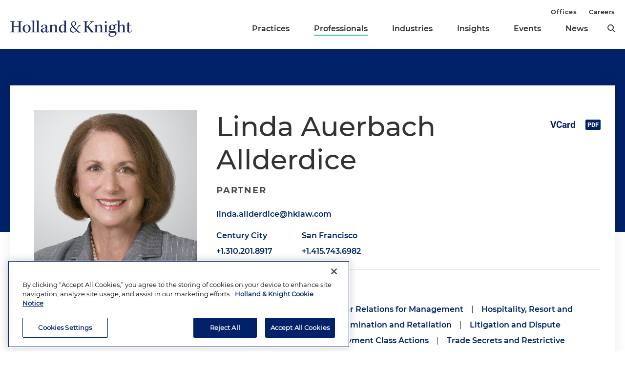

--- FILE ---
content_type: text/html; charset=utf-8
request_url: https://www.hklaw.com/en/professionals/a/allderdice-linda-auerbach
body_size: 18862
content:



<!DOCTYPE html>

<html lang="en">
<head>
    

    <!-- OneTrust Cookies Consent Notice start -->
    <script src="https://cdn.cookielaw.org/scripttemplates/otSDKStub.js" type="text/javascript" charset="UTF-8" data-domain-script="75996dfb-d80c-4fde-8d47-25cde284da8b"></script>
    <script type="text/javascript" src="https://cdn.cookielaw.org/consent/75996dfb-d80c-4fde-8d47-25cde284da8b/OtAutoBlock.js"></script>
    <script type="text/javascript">
        function OptanonWrapper() {
            // Get initial OnetrustActiveGroups ids
            if (typeof OptanonWrapperCount == "undefined") {
                otGetInitialGrps();
            }

            //Delete cookies
            otDeleteCookie(otIniGrps);

            // Assign OnetrustActiveGroups to custom variable
            function otGetInitialGrps() {
                OptanonWrapperCount = '';
                otIniGrps = OnetrustActiveGroups;
                //console.log("otGetInitialGrps", otIniGrps)
            }

            function otDeleteCookie(iniOptGrpId) {
                var otDomainGrps = JSON.parse(JSON.stringify(Optanon.GetDomainData().Groups));
                var otDeletedGrpIds = otGetInactiveId(iniOptGrpId, OnetrustActiveGroups);

                if (otDeletedGrpIds.length != 0 && otDomainGrps.length != 0) {
                    for (var i = 0; i < otDomainGrps.length; i++) {
                        //Check if CustomGroupId matches
                        if (otDomainGrps[i]['CustomGroupId'] != '' && otDeletedGrpIds.includes(otDomainGrps[i]['CustomGroupId'])) {
                            for (var j = 0; j < otDomainGrps[i]['Cookies'].length; j++) {
                                //console.log("otDeleteCookie",otDomainGrps[i]['Cookies'][j]['Name'])
                                //Delete cookie
                                eraseCookie(otDomainGrps[i]['Cookies'][j]['Name']);
                            }
                        }

                        //Check if Hostid matches
                        if (otDomainGrps[i]['Hosts'].length != 0) {
                            for (var j = 0; j < otDomainGrps[i]['Hosts'].length; j++) {
                                //Check if HostId presents in the deleted list and cookie array is not blank
                                if (otDeletedGrpIds.includes(otDomainGrps[i]['Hosts'][j]['HostId']) && otDomainGrps[i]['Hosts'][j]['Cookies'].length != 0) {
                                    for (var k = 0; k < otDomainGrps[i]['Hosts'][j]['Cookies'].length; k++) {
                                        //Delete cookie
                                        eraseCookie(otDomainGrps[i]['Hosts'][j]['Cookies'][k]['Name']);
                                    }
                                }
                            }
                        }

                        //Manually delete GA4 cookie
                        if (cookieExists('_ga_VS7NE774EZ')) {
                            eraseCookie('_ga_VS7NE774EZ');
                        }
                    }
                }

                otGetInitialGrps(); //Reassign new group ids
            }

            //Get inactive ids
            function otGetInactiveId(customIniId, otActiveGrp) {
                //Initial OnetrustActiveGroups
                // console.log("otGetInactiveId",customIniId)
                customIniId = customIniId.split(",");
                customIniId = customIniId.filter(Boolean);

                //After action OnetrustActiveGroups
                otActiveGrp = otActiveGrp.split(",");
                otActiveGrp = otActiveGrp.filter(Boolean);

                var result = [];
                for (var i = 0; i < customIniId.length; i++) {
                    if (otActiveGrp.indexOf(customIniId[i]) <= -1) {
                        result.push(customIniId[i]);
                    }
                }

                return result;
            }

            //Check if cookie exists
            function cookieExists(name) {
                var cks = document.cookie.split(';');
                for (i = 0; i < cks.length; i++)
                    if (cks[i].split('=')[0].trim() == name) return true;
            }

            //Delete cookie
            function eraseCookie(name) {
                if (name.includes('_gat_UA-')) {
                    name += '28805638-1'; // need to hardcode GA ID, so that it's deleted immediately
                }

                //Delete root path cookies
                domainName = window.location.hostname.substring(window.location.hostname.indexOf('.'), window.location.hostname.length); // need to do this due to hosting/ssl certs
                document.cookie = name + '=; Max-Age=-99999999; Path=/;Domain=' + domainName;
                document.cookie = name + '=; Max-Age=-99999999; Path=/;';

                //Delete LSO incase LSO being used, cna be commented out.
                localStorage.removeItem(name);

                //Check for the current path of the page
                pathArray = window.location.pathname.split('/');

                //Loop through path hierarchy and delete potential cookies at each path.
                for (var i = 0; i < pathArray.length; i++) {
                    if (pathArray[i]) {
                        //Build the path string from the Path Array e.g /site/login
                        var currentPath = pathArray.slice(0, i + 1).join('/');
                        document.cookie = name + '=; Max-Age=-99999999; Path=' + currentPath + ';Domain=' + domainName;
                        document.cookie = name + '=; Max-Age=-99999999; Path=' + currentPath + ';';
                        //Maybe path has a trailing slash!
                        document.cookie = name + '=; Max-Age=-99999999; Path=' + currentPath + '/;Domain=' + domainName;
                        document.cookie = name + '=; Max-Age=-99999999; Path=' + currentPath + '/;';
                    }
                }
            }
        }
    </script>
    <!-- OneTrust Cookies Consent Notice end -->


        <!-- Google Tag Manager -->
        <script>
        (function(w,d,s,l,i){w[l]=w[l]||[];w[l].push({'gtm.start':
        new Date().getTime(),event:'gtm.js'});var f=d.getElementsByTagName(s)[0],
        j=d.createElement(s),dl=l!='dataLayer'?'&l='+l:'';j.async=true;j.src=
        'https://www.googletagmanager.com/gtm.js?id='+i+dl;f.parentNode.insertBefore(j,f);
        })(window,document,'script','dataLayer','GTM-N3LVKJ5');
        </script>
        <!-- End Google Tag Manager -->

    <meta name="viewport" content="width=device-width, initial-scale=1">
    <meta charset="UTF-8">
    <meta http-equiv="X-UA-Compatible" content="ie=edge">

    <title>Linda Auerbach Allderdice | Professionals | Holland &amp; Knight</title>
    <meta name="title" content="Linda Auerbach Allderdice | Professionals | Holland &amp; Knight" />
<meta name="description" content="Century City and San Francisco attorney Linda Auerbach Allderdice focuses her practice on labor, employment and benefits, representing clients in complex litigation of labor and employment law. " />
<meta name="keywords" content="Century City labor and employment attorney, San Francisco labor and employment attorney, labor and employment attorney, Century City litigation attorney, San Francisco litigation attorney, litigation attorney, employee benefits, employment litigation" />

    <link rel="canonical" href="https://www.hklaw.com/en/professionals/a/allderdice-linda-auerbach" />

<meta property="og:url" content="https://www.hklaw.com/en/professionals/a/allderdice-linda-auerbach" />
<meta property="og:type" content="website" />
<meta property="og:title" content="Linda Auerbach Allderdice | Professionals | Holland &amp; Knight" />
<meta property="og:description" content="" />

    <meta property="og:image" content="https://www.hklaw.com/-/media/images/professionals/a/allderdice-linda-auerbach/allderdice_linda_web_new.jpg?rev=de374cdb6a6e495e83e3c9c4f26ed73c&amp;sc_lang=en&amp;hash=3FD65886113689FF29A41D8861F88F48" />

<meta name="twitter:card" content="summary_large_image">
<meta name="twitter:site" content="">
<meta name="twitter:title" content="Linda Auerbach Allderdice | Professionals | Holland &amp; Knight">
<meta name="twitter:description" content="">

    <meta name="twitter:image:src" content="https://www.hklaw.com/-/media/images/professionals/a/allderdice-linda-auerbach/allderdice_linda_web_new.jpg?rev=de374cdb6a6e495e83e3c9c4f26ed73c&amp;sc_lang=en&amp;hash=3FD65886113689FF29A41D8861F88F48">

    <meta name="oni_section" content="lawyers">

        <link rel="alternate" hreflang="en" href="https://www.hklaw.com/en/professionals/a/allderdice-linda-auerbach" />





    <link rel="stylesheet" href="/assets/public/main.v-y3ijnbsxqxkeuxk6ihzn3w.css">
</head>
<body>
        <!-- Google Tag Manager (noscript) -->
        <noscript>
            <iframe src="https://www.googletagmanager.com/ns.html?id=GTM-N3LVKJ5"
                    height="0" width="0" style="display:none;visibility:hidden"></iframe>
        </noscript>
        <!-- End Google Tag Manager (noscript) -->

    <!--stopindex--> 

    <div class="app" id="app">
        <a class="hidden-content" href="#content">Skip to content</a>
        <div is="navbar" inline-template="inline-template" v-bind:search-landing-url="'/en/search'">
    <header>
        <div class="navbar__filler" v-bind:class="{ 'navbar__filler--show': isNavLocked }"></div>
        <div class="navbar " v-bind:class="{ 'navbar--nav-locked': isNavLocked }">
            <div class="navbar__wrapper container">
                <div class="navbar__primary">

                    <a class="navbar__logo-link" href="/">
                            <img class="navbar__logo" src="/-/media/images/global/hklogo_full.png?rev=59945fa4d93f4c72862de43f8622186a&amp;sc_lang=en&amp;hash=E540B32F80CDCB6E89401827A4AEE8B6" alt="Holland &amp; Knight" />
                            <img class="navbar__logo-mobile" src="/-/media/images/global/hklogo_full.png?rev=59945fa4d93f4c72862de43f8622186a&amp;sc_lang=en&amp;hash=E540B32F80CDCB6E89401827A4AEE8B6" alt="Holland &amp; Knight" />
                    </a>

                    <div class="navbar__links" v-bind:class="{ 'navbar__links--visible': isMenuOpen }">
                        <div class="navbar__primary-links">
                                    <div class="navbar__item navbar__item--primary">
                                        <a class="navbar__link navbar__link--primary "
                                           target=""
                                           rel=""
                                           href="/en/services/practices">Practices</a>
                                    </div>
                                    <div class="navbar__item navbar__item--primary">
                                        <a class="navbar__link navbar__link--primary navbar__link--active"
                                           target=""
                                           rel=""
                                           href="/en/professionals">Professionals</a>
                                    </div>
                                    <div class="navbar__item navbar__item--primary">
                                        <a class="navbar__link navbar__link--primary "
                                           target=""
                                           rel=""
                                           href="/en/services/industries">Industries</a>
                                    </div>
                                    <div class="navbar__item navbar__item--primary">
                                        <a class="navbar__link navbar__link--primary "
                                           target=""
                                           rel=""
                                           href="/en/insights">Insights</a>
                                    </div>
                                    <div class="navbar__item navbar__item--primary">
                                        <a class="navbar__link navbar__link--primary "
                                           target=""
                                           rel=""
                                           href="/en/events">Events</a>
                                    </div>
                                    <div class="navbar__item navbar__item--primary">
                                        <a class="navbar__link navbar__link--primary "
                                           target=""
                                           rel=""
                                           href="/en/news">News</a>
                                    </div>
                            <button aria-label="search" class="icon icon__search navbar__search" v-on:click="toggleSearch()"></button>
                            <button aria-label="close" class="icon navbar__close-search" v-on:click="closeSearch()" v-bind:class="{ 'navbar__close-search--visible': isSearchOpen }"></button>
                        </div>
                        <div class="navbar__secondary-links">
                                <div class="navbar__item navbar__item--secondary">
                                    <a class="navbar__link navbar__link--secondary "
                                       href="/en/offices"
                                       target=""
                                       rel="">
                                        Offices
                                    </a>
                                </div>
                                <div class="navbar__item navbar__item--secondary">
                                    <a class="navbar__link navbar__link--secondary "
                                       href="/en/careers"
                                       target=""
                                       rel="">
                                        Careers
                                    </a>
                                </div>
                        </div>
                    </div>
                    <div class="navbar__icons">
                        <button class="icon icon__search navbar__mobile-search" v-on:click="openSearch()" v-bind:class="{ 'navbar__mobile-search--hidden': isSearchOpen }"></button>
                        <button class="icon navbar__close-search navbar__mobile-close" v-on:click="closeSearch()" v-bind:class="{ 'navbar__close-search--visible': isSearchOpen }"></button>
                        <button class="navbar__hamburger" v-on:click="openMenu()" v-bind:class="{ 'navbar__hamburger--hidden': isMenuOpen }">Menu</button>
                        <button class="navbar__close" v-on:click="closeMenu()" v-bind:class="{ 'navbar__close--visible': isMenuOpen }"></button>
                    </div>
                </div>
            </div>

            <div class="navbar__search-wrapper" v-bind:class="{ 'navbar__search-wrapper--visible': isSearchOpen }">
                <div class="navbar__search-inner container container--small">
                    <div class="navbar__search-title">Refine search by section</div>
                    <form>
                        <fieldset>
                            <legend style="display: none;"> Refine Search Filters</legend>
                            <div class="navbar__search-filters">
                                <div class="navbar__search-filter-wrapper">
                                    <input v-model="segment" class="navbar__search-filter-option"  aria-label="search-filter-all" name="search-filter" type="radio" id="all-filter" value="" /><span class="navbar__search-filter-button"></span>
                                    <label class="navbar__search-filter-label" for="all-filter">Full Site</label>
                                </div>

                                    <div class="navbar__search-filter-wrapper">
                                        <input v-model="segment" class="navbar__search-filter-option" aria-label="search-filter-Professionals" name="search-filter" type="radio" id="Professionals-filter" value="lawyers" /><span class="navbar__search-filter-button"></span>
                                        <label class="navbar__search-filter-label" for="Professionals-filter">Professionals</label>
                                    </div>
                                    <div class="navbar__search-filter-wrapper">
                                        <input v-model="segment" class="navbar__search-filter-option" aria-label="search-filter-Practices" name="search-filter" type="radio" id="Practices-filter" value="practices" /><span class="navbar__search-filter-button"></span>
                                        <label class="navbar__search-filter-label" for="Practices-filter">Practices</label>
                                    </div>
                                    <div class="navbar__search-filter-wrapper">
                                        <input v-model="segment" class="navbar__search-filter-option" aria-label="search-filter-Industries" name="search-filter" type="radio" id="Industries-filter" value="industries" /><span class="navbar__search-filter-button"></span>
                                        <label class="navbar__search-filter-label" for="Industries-filter">Industries</label>
                                    </div>
                                    <div class="navbar__search-filter-wrapper">
                                        <input v-model="segment" class="navbar__search-filter-option" aria-label="search-filter-Insights" name="search-filter" type="radio" id="Insights-filter" value="insights" /><span class="navbar__search-filter-button"></span>
                                        <label class="navbar__search-filter-label" for="Insights-filter">Insights</label>
                                    </div>
                                    <div class="navbar__search-filter-wrapper">
                                        <input v-model="segment" class="navbar__search-filter-option" aria-label="search-filter-Events" name="search-filter" type="radio" id="Events-filter" value="events" /><span class="navbar__search-filter-button"></span>
                                        <label class="navbar__search-filter-label" for="Events-filter">Events</label>
                                    </div>
                                    <div class="navbar__search-filter-wrapper">
                                        <input v-model="segment" class="navbar__search-filter-option" aria-label="search-filter-News" name="search-filter" type="radio" id="News-filter" value="news" /><span class="navbar__search-filter-button"></span>
                                        <label class="navbar__search-filter-label" for="News-filter">News</label>
                                    </div>
                                    <div class="navbar__search-filter-wrapper">
                                        <input v-model="segment" class="navbar__search-filter-option" aria-label="search-filter-Case Studies" name="search-filter" type="radio" id="Case Studies-filter" value="casestudies" /><span class="navbar__search-filter-button"></span>
                                        <label class="navbar__search-filter-label" for="Case Studies-filter">Case Studies</label>
                                    </div>
                            </div>

                            <div class="navbar__search-input-wrapper">
                                <input class="navbar__search-input"
                                       ref="sitesearchinput"
                                       placeholder="Search"
                                       v-bind:value="keyword"
                                       aria-label="Search Input"
                                       v-on:input="keyword = $event.target.value; updateTypeahead()"
                                       v-on:keyup.enter="navigateToSiteSearchResults()" />

                                <button aria-label="Perform Search" class="icon navbar__search-input-icon" v-on:click="navigateToSiteSearchResults()" type="button"></button>
                            </div>

                            <!-- Typeahead-->
                            <div class="typeahead" v-show="shouldShowTypeahead">
                                <ul class="typeahead__results">
                                    <li class="typeahead__result" v-for="(result, i) in typeaheadResults" v-bind:key="result.url + i">
                                        <a class="typeahead__link" v-bind:href="result.url" v-text="result.name"></a>
                                    </li>

                                    <li class="typeahead__result">
                                        <button class="typeahead__link typeahead__link--view-all" v-on:click="navigateToSiteSearchResults">View All Matching Results</button>
                                    </li>
                                </ul>
                            </div>
                        </fieldset>
                    </form>
                </div>
            </div>
        </div>
    </header>
</div>

        <div role="main" id="content">
            <div class="abstract-hero__wrapper">
    <div class="abstract-hero" style="background-image: url('')"></div>
</div>
<div class="section section--tall-overlap">
    <div id="hero-section" class="bio-card container">
    <div class="bio-card__wrapper">
        <div class="bio-card__mobile-info mobile-only">
            <h2 class="bio-card__name">Linda Auerbach Allderdice</h2>


            <h5 class="bio-card__title">Partner</h5>
        </div>

            <div class="bio-card__image">
                <img src="/-/media/images/professionals/a/allderdice-linda-auerbach/allderdice_linda_web_new.jpg?rev=de374cdb6a6e495e83e3c9c4f26ed73c&amp;sc_lang=en&amp;hash=3FD65886113689FF29A41D8861F88F48" alt="Linda Allderdice" />
            </div>

        <div class="bio-card__info-wrapper ">
            <div class="bio-card__info mobile-hidden" aria-hidden="true">
                <!--startindex-->
                <h1 class="bio-card__name">Linda Auerbach Allderdice</h1>


                <h5 class="bio-card__title">Partner</h5>
                <!--stopindex-->
            </div>

                <a class="bio-card__link bio-card__link--email" v-on:click="$root.toggleModal('linda.allderdice@hklaw.com', $event)" href="mailto:linda.allderdice@hklaw.com"><span>linda.allderdice@hklaw.com</span></a>

            <div class="bio-card__offices">
                    <div class="bio-card__office">
                        <a class="bio-card__office-link" href="/en/offices/century-city">Century City</a>
                        <a class="bio-card__office-link" href="tel:+1.310.201.8917">+1.310.201.8917</a>
                    </div>
                    <div class="bio-card__office">
                        <a class="bio-card__office-link" href="/en/offices/san-francisco">San Francisco</a>
                        <a class="bio-card__office-link" href="tel:+1.415.743.6982">+1.415.743.6982</a>
                    </div>

            </div>
            <div class="bio-card__resources">
                <div class="bio-card__social-links">
                    <a href="/en/professionals/a/allderdice-linda-auerbach?format=vcard" class="icon icon__vcard bio-card__social-icon"></a>
                    <a href="https://pdf.hklaw.com/pdfrenderer.svc/v1/abcpdf11/GetRenderedPdfByUrl/Allderdice Linda Auerbach.pdf/?url=https%3a%2f%2fwww.hklaw.com%2fen%2fprofessionals%2fa%2fallderdice-linda-auerbach%3fpdf%3d1" target="_blank" class="icon icon__pdf bio-card__social-icon"></a>

                </div>

                
            </div>
            <div class="bio-card__qualifications">
                    <div class="bio-card__qual-col bio-card__practices">
                        <div class="bio-card__subtitle">Practices</div>
                        

    <a class="bio-card__service-link" href="/en/services/practices/labor-employment-and-benefits/labor-and-employment">Labor and Employment</a>
        <span class="pipe-divider bio-card__divider">|</span>
    <a class="bio-card__service-link" href="/en/services/practices/labor-employment-and-benefits/labor-relations-for-management">Labor Relations for Management</a>
        <span class="pipe-divider bio-card__divider">|</span>
    <a class="bio-card__service-link" href="/en/services/practices/real-estate-hospitality-and-leisure/hospitality-resort-and-timeshare">Hospitality, Resort and Timeshare</a>
        <span class="pipe-divider bio-card__divider">|</span>
    <a class="bio-card__service-link" href="/en/services/practices/labor-employment-and-benefits/civil-rights-discrimination-and-retaliation">Civil Rights, Discrimination and Retaliation</a>
        <span class="pipe-divider bio-card__divider">|</span>
    <a class="bio-card__service-link" href="/en/services/practices/litigation-and-dispute-resolution/litigation-and-dispute-resolution">Litigation and Dispute Resolution</a>
        <span class="pipe-divider bio-card__divider">|</span>
    <a class="bio-card__service-link" href="/en/services/practices/labor-employment-and-benefits/labor-and-employment-class-actions">Labor and Employment Class Actions</a>
        <span class="pipe-divider bio-card__divider">|</span>
    <a class="bio-card__service-link" href="/en/services/practices/labor-employment-and-benefits/trade-secrets-and-restrictive-covenants">Trade Secrets and Restrictive Covenants</a>
        <span class="pipe-divider bio-card__divider">|</span>
    <a class="bio-card__service-link" href="/en/services/practices/corporate-transactions-and-finance/compliance-services">Compliance Services</a>
        <span class="pipe-divider bio-card__divider">|</span>
    <a class="bio-card__service-link" href="/en/services/practices/transportation/motor-carriers-and-logistics">Motor Carriers and Logistics</a>
        <span class="pipe-divider bio-card__divider">|</span>
    <a class="bio-card__service-link" href="/en/services/practices/labor-employment-and-benefits/wage-and-hour">Wage and Hour</a>
        <span class="pipe-divider bio-card__divider">|</span>
    <a class="bio-card__service-link" href="/en/services/practices/corporate-transactions-and-finance/private-equity">Private Equity</a>
        <span class="pipe-divider bio-card__divider">|</span>
    <a class="bio-card__service-link" href="/en/services/practices/technology-and-cybersecurity/artificial-intelligence">Artificial Intelligence</a>

                    </div>

                    <div class="bio-card__qual-col bio-card__industry">
                        <div class="bio-card__subtitle">Industries</div>
                        

    <a class="bio-card__service-link" href="/en/services/industries/transportation-infrastructure">Transportation &amp; Infrastructure</a>
        <span class="pipe-divider bio-card__divider">|</span>
    <a class="bio-card__service-link" href="/en/services/industries/financial-services">Financial Services</a>
        <span class="pipe-divider bio-card__divider">|</span>
    <a class="bio-card__service-link" href="/en/services/industries/healthcare-life-sciences">Healthcare &amp; Life Sciences</a>
        <span class="pipe-divider bio-card__divider">|</span>
    <a class="bio-card__service-link" href="/en/services/industries/national-security-and-defense">National Security &amp; Defense</a>

                    </div>
            </div>
        </div>
    </div>
</div>
</div>
<div class="container container--small">
        <div is="page-nav" inline-template="inline-template">
        <div class="page-nav" id="page-nav" v-bind:class="{ 'page-nav--nav-locked': isNavLocked, 'page-nav--drawer-open': isDrawerOpen, 'page-nav--bottom-locked': isBottomLocked }">
                <div class="page-nav__bio-section">
                        <img class="page-nav__bio-image" src="/-/media/images/professionals/a/allderdice-linda-auerbach/allderdice_linda_web_new.jpg?rev=de374cdb6a6e495e83e3c9c4f26ed73c&amp;sc_lang=en&amp;hash=3FD65886113689FF29A41D8861F88F48" alt="Linda Allderdice" />
                    <div class="page-nav__bio-name">Linda Auerbach Allderdice</div>
                        <div class="page-nav__bio-phone">+1.310.201.8917</div>
                </div>

            <div class="page-nav__links">
                    <div class="page-nav__scroll-link">
                        <div is="nav-link" inline-template="inline-template" v-bind:link="{&quot;label&quot;:&quot;Overview &quot;,&quot;url&quot;:&quot;#Overview&quot;,&quot;AbsoluteUrl&quot;:null,&quot;target&quot;:&quot;&quot;,&quot;rel&quot;:&quot;&quot;}" v-bind:is-last-link="false">
                            <div>
                                <button class="page-nav__link" v-on:click="scrollToId(id)" v-bind:class="{ 'page-nav__link--active': isActive }">Overview </button>
                            </div>
                        </div>
                    </div>
                    <div class="page-nav__scroll-link">
                        <div is="nav-link" inline-template="inline-template" v-bind:link="{&quot;label&quot;:&quot;Representative Experience&quot;,&quot;url&quot;:&quot;#RepresentativeExperience&quot;,&quot;AbsoluteUrl&quot;:null,&quot;target&quot;:&quot;&quot;,&quot;rel&quot;:&quot;&quot;}" v-bind:is-last-link="false">
                            <div>
                                <button class="page-nav__link" v-on:click="scrollToId(id)" v-bind:class="{ 'page-nav__link--active': isActive }">Representative Experience</button>
                            </div>
                        </div>
                    </div>
                    <div class="page-nav__scroll-link">
                        <div is="nav-link" inline-template="inline-template" v-bind:link="{&quot;label&quot;:&quot;Credentials&quot;,&quot;url&quot;:&quot;#Credentials&quot;,&quot;AbsoluteUrl&quot;:null,&quot;target&quot;:&quot;&quot;,&quot;rel&quot;:&quot;&quot;}" v-bind:is-last-link="false">
                            <div>
                                <button class="page-nav__link" v-on:click="scrollToId(id)" v-bind:class="{ 'page-nav__link--active': isActive }">Credentials</button>
                            </div>
                        </div>
                    </div>
                    <div class="page-nav__scroll-link">
                        <div is="nav-link" inline-template="inline-template" v-bind:link="{&quot;label&quot;:&quot;Multimedia&quot;,&quot;url&quot;:&quot;#Multimedia&quot;,&quot;AbsoluteUrl&quot;:null,&quot;target&quot;:&quot;&quot;,&quot;rel&quot;:&quot;&quot;}" v-bind:is-last-link="false">
                            <div>
                                <button class="page-nav__link" v-on:click="scrollToId(id)" v-bind:class="{ 'page-nav__link--active': isActive }">Multimedia</button>
                            </div>
                        </div>
                    </div>
                    <div class="page-nav__scroll-link">
                        <div is="nav-link" inline-template="inline-template" v-bind:link="{&quot;label&quot;:&quot;Publications &quot;,&quot;url&quot;:&quot;#Publications&quot;,&quot;AbsoluteUrl&quot;:null,&quot;target&quot;:&quot;&quot;,&quot;rel&quot;:&quot;&quot;}" v-bind:is-last-link="false">
                            <div>
                                <button class="page-nav__link" v-on:click="scrollToId(id)" v-bind:class="{ 'page-nav__link--active': isActive }">Publications </button>
                            </div>
                        </div>
                    </div>
                    <div class="page-nav__scroll-link">
                        <div is="nav-link" inline-template="inline-template" v-bind:link="{&quot;label&quot;:&quot;Speaking Engagements&quot;,&quot;url&quot;:&quot;#SpeakingEngagements&quot;,&quot;AbsoluteUrl&quot;:null,&quot;target&quot;:&quot;&quot;,&quot;rel&quot;:&quot;&quot;}" v-bind:is-last-link="false">
                            <div>
                                <button class="page-nav__link" v-on:click="scrollToId(id)" v-bind:class="{ 'page-nav__link--active': isActive }">Speaking Engagements</button>
                            </div>
                        </div>
                    </div>
                    <div class="page-nav__scroll-link">
                        <div is="nav-link" inline-template="inline-template" v-bind:link="{&quot;label&quot;:&quot;News&quot;,&quot;url&quot;:&quot;#News&quot;,&quot;AbsoluteUrl&quot;:null,&quot;target&quot;:&quot;&quot;,&quot;rel&quot;:&quot;&quot;}" v-bind:is-last-link="true">
                            <div>
                                <button class="page-nav__link" v-on:click="scrollToId(id)" v-bind:class="{ 'page-nav__link--active': isActive }">News</button>
                            </div>
                        </div>
                    </div>
            </div>
        </div>
    </div>


    <div class="container--right-column">
        
        <div class="section__list">
    <div id="Overview" class="section

          section--anchored
          
          
          ">

            <h2 class="page__section-heading">Overview </h2>

        <div class="section__content">
                <div is="expandable-content" inline-template="inline-template">
        <div class="overview__content">
    <!--startindex-->
    <div class="rte  body-copy">
        <p><strong>Linda Auerbach Allderdice </strong>is a litigation attorney in the firm's Century City and San Francisco offices and heads the firm's Labor, Employment and Benefits Practice Group in California.</p>
<p>Ms. Allderdice works with clients in a wide range of industries, including transportation and logistics, hospitality, entertainment, consumer products, commercial and residential real estate, event planning and production, banking, personnel services and staffing, data and asset protection, education, manufacturing and distribution, security services, technology, insurance, marketing, legal services, healthcare and retail. She is experienced in handling complex litigation in all aspects of labor and employment law, including wage and hour class action and Private Attorneys General Act (PAGA) litigation, discrimination, harassment and whistleblower claims, and trade secret litigation. Ms. Allderdice also advises clients on compliance with local, state and federal labor and employment laws, handles labor and employment due diligence as part of merger and acquisition (M&amp;A) deal teams, works with clients on litigation prevention strategies and conducts workplace investigations. Ms. Allderdice represents companies and educational institutions in union representation, election and unfair labor practice proceedings before the National Labor Relations Board (NLRB), collective bargaining and negotiating project labor accords, and neutrality agreements.</p>
<h2>Employment Law and Related Litigation Experience</h2>
<p>Regularly appearing in state and federal courts and before administrative agencies and arbitration tribunals, Ms. Allderdice litigates a broad spectrum of employment-related claims, including discrimination, harassment, retaliation and disability claims under various state and federal statutes, including California's Fair Employment and Housing Act (FEHA) and the federal Equal Employment Opportunity Commission (EEOC) laws; whistleblower and wrongful termination claims; wage and hour individual as well as collective or class action claims under the California Labor Code and the Fair Labor Standards Act (FLSA); unfair competition, trade secrets and departing employee claims; and defamation and privacy issues. Ms. Allderdice regularly participates in alternative dispute resolution, including mediations and arbitrations of employment-related disputes. </p>
<p>Ms. Allderdice has substantial experience in representing companies in proceedings before state and federal administrative agencies, including the California Department of Fair Employment and Housing (DFEH), California Labor Commissioner's Office, EEOC, U.S. Department of Labor (DOL), and Office of Federal Contract Compliance Programs (OFCCP). </p>
<p>Ms. Allderdice regularly advises companies and their management on a wide range of workforce-related matters, including more recently the complex array of issues arising from the coronavirus (COVID-19) and related local, state and federal government orders regarding "shelter-in-place" guidance and regulations, and handling COVID-19 exposures in the workplace. Ms. Allderdice counsels clients on compliance with local, state and federal regulations, employment law issues arising from M&amp;A, corporate organization and restructuring, advises on affirmative action plans and conducts workplace investigations. Ms. Allderdice works with clients to prevent litigation through effective company communications, proactive interventions in the workplace and affirmative steps in dealing with diversity and inclusion issues.</p>
<h2>Labor Relations for Management</h2>
<p>Ms. Allderdice began her legal career at the National Labor Relations Board (NLRB) in Washington, D.C. In private practice, Ms. Allderdice has extensive experience in matters involving labor relations for management, representing companies and educational institutions in union prevention, collective bargaining, labor contract interpretation and administration, investigations and arbitrations, as well as representation and unfair labor practice proceedings before the NLRB. Ms. Allderdice works on land use and real estate development matters that require the negotiation of neutrality agreements or Project Labor Agreements (PLA).</p>
<h2>Leadership Roles </h2>
<p>Ms. Allderdice is a member of the board of the Holland &amp; Knight Charitable Foundation and participates on its Strategic Planning Committee. Ms. Allderdice was the Public and Charitable Services Partner for the Los Angeles office from 2008 to 2014, and was a member of the firm's Diversity Council from 2008 to 2014. She is currently a member of the Diversity Committee for the Los Angeles office. </p>
<p>Ms. Allderdice served on the board of the Los Angeles County Bar Foundation, the former pro bono legal services arm of the Los Angeles County Bar Association, and was the Foundation's president from 2010 to 2011. She also served on the board of the Los Angeles County Bar Association's Counsel for Justice, the Foundation's successor, which continues to provide pro bono legal services in Los Angeles. </p>
<p>Ms. Allderdice was an adjunct professor at UCLA School of Law in Spring 2011.</p>
    </div>
    <!--stopindex-->
        </div>
    </div>

        </div>
    </div>
    <div id="RepresentativeExperience" class="section

          section--anchored
          
          
          ">

            <h2 class="page__section-heading">Representative Experience</h2>

        <div class="section__content">
            

    <div is="load-more"
         inline-template="inline-template"
         v-bind:initial-results="[{&quot;link&quot;:{&quot;label&quot;:&quot;Diversifying a Client&#39;s Real Estate Portfolio&quot;,&quot;url&quot;:&quot;/en/case-studies/diversifying-a-clients-real-estate-portfolio&quot;,&quot;AbsoluteUrl&quot;:null,&quot;target&quot;:&quot;&quot;,&quot;rel&quot;:&quot;&quot;},&quot;image&quot;:{&quot;url&quot;:&quot;/-/media/images/case-studies/diversifying-a-clients-real-estate-portfolio/case_diversifying_real_estate_thumb.jpg?rev=e244390bf2b0431f8fd70da40d71d544&amp;sc_lang=en&amp;hash=5B8071E280A7ECFBDB78676078C203AC&quot;,&quot;alt&quot;:&quot;building&quot;},&quot;summary&quot;:null,&quot;typeLabel&quot;:&quot;Case Study&quot;},{&quot;link&quot;:{&quot;label&quot;:&quot;Increasing Market Share Through Strategic Acquisitions&quot;,&quot;url&quot;:&quot;/en/case-studies/increasing-market-share-through-strategic-acquisit&quot;,&quot;AbsoluteUrl&quot;:null,&quot;target&quot;:&quot;&quot;,&quot;rel&quot;:&quot;&quot;},&quot;image&quot;:{&quot;url&quot;:&quot;/-/media/images/case-studies/increasing-market-share-through-strategic-acquisit/case_increasing_market_share_thumb.jpg?rev=ca5af6a23c48405e9b972f7ad8596afd&amp;sc_lang=en&amp;hash=18CFAD883EA4252DD25CF58942385EBD&quot;,&quot;alt&quot;:&quot;Increasing Market Share Through Strategic Acquisitions&quot;},&quot;summary&quot;:null,&quot;typeLabel&quot;:&quot;Case Study&quot;}]"
         v-bind:total-result-count="2"
         v-bind:page-size="4"
         v-bind:endpoint="'/api/CaseStudyApi/ProfessionalCaseStudies?professional=8028e434-1ac1-48ae-94e0-9a159ece3c4a'"
         v-bind:load-x-more-label-template="'Load #COUNT More'">

        
        <div class="cross-links">

            <div class="cross-links__cards" v-if="isCardView">
                <case-study-tile v-for="casestudy in results" v-bind="casestudy"></case-study-tile>
            </div>

            <div class="cross-links__list" v-if="isListView">
                <case-study-list-item v-for="casestudy in results" v-bind="casestudy"></case-study-list-item>
            </div>

                <div class="news-cards__controls">
                    <button class="button load-button" v-if="hasMore" v-on:click="loadMore" v-bind:class="{ 'button--loading': isLoading }">
                        <span class="load-button__line" v-html="loadXMoreLabel"></span>
                    </button>
                </div>
        </div>
    </div>

        </div>
    </div>
    <div id="Credentials" class="section

          section--anchored
          
          
          ">

            <h2 class="page__section-heading">Credentials</h2>

        <div class="section__content">
                <div class="category-list__category">
        <div class="category-list__title">Education</div>

        <div class="category-list__content">
                <!--startindex-->
        <ul>
                <li>The George Washington University Law School, J.D., <em>with honors</em></li>
                <li>University of Wisconsin-Madison, B.A., Political Science, <em>with distinction</em></li>
        </ul>
    <!--stopindex-->

        </div>
    </div>
    <div class="category-list__category">
        <div class="category-list__title">Bar Admissions/Licenses</div>

        <div class="category-list__content">
                <!--startindex-->
        <ul>
                <li>California</li>
                <li>District of Columbia</li>
        </ul>
    <!--stopindex-->

        </div>
    </div>
    <div class="category-list__category">
        <div class="category-list__title">Court Admissions</div>

        <div class="category-list__content">
                <!--startindex-->
        <ul>
                <li>U.S. Court of Appeals for the District of Columbia Circuit</li>
                <li>U.S. Court of Appeals for the Fourth Circuit</li>
                <li>U.S. Court of Appeals for the Fifth Circuit</li>
                <li>U.S. Court of Appeals for the Seventh Circuit</li>
                <li>U.S. Court of Appeals for the Eighth Circuit</li>
                <li>U.S. Court of Appeals for the Ninth Circuit</li>
                <li>U.S. Court of Appeals for the Tenth Circuit</li>
                <li>U.S. District Court for the District of Columbia</li>
                <li>U.S. District Court for the Central District of California</li>
                <li>U.S. District Court for the Eastern District of California</li>
                <li>U.S. District Court for the Northern District of California</li>
                <li>U.S. District Court for the Southern District of California</li>
        </ul>
    <!--stopindex-->

        </div>
    </div>
    <div class="category-list__category">
        <div class="category-list__title">Memberships</div>

        <div class="category-list__content">
                <div is="expandable-content" inline-template="inline-template">
        <div class="overview__content">
    <!--startindex-->
    <div class="rte  body-copy">
        <ul>
    <li>California Lawyers Association</li>
    <li>District of Columbia Bar Association&nbsp; </li>
    <li>The Fellows of the American Bar Foundation </li>
    <li>Los Angeles County Bar Association</li>
</ul>
    </div>
    <!--stopindex-->
        </div>
    </div>

        </div>
    </div>
    <div class="category-list__category">
        <div class="category-list__title">Honors &amp; Awards</div>

        <div class="category-list__content">
                <div is="expandable-content" inline-template="inline-template">
        <div class="overview__content">
    <!--startindex-->
    <div class="rte  body-copy">
        <ul>
    <li><em>The Best Lawyers in America</em> guide, Employment Law - Management, 2016-2026; Labor Law &ndash; Management, 2018-2026; Litigation - Labor and Employment, 2023-2026</li>
    <li><em>The Legal 500 USA</em>, Transport: Rail and Road - Litigation and Regulation, 2021, 2022, 2024, 2025</li>
    <li>Southern California <em>Super Lawyers</em> magazine, 2012-2023</li>
    <li><em>The Best Lawyers in America</em> guide, Los Angeles Employment Law - Management Lawyer of the Year, 2021</li>
    <li> Holland &amp; Knight Pro Bono All-Star, 2021 </li>
    <li>Holland &amp; Knight Public and Charitable Service All-Star, 2014 </li>
    <li>American Law Institute, Member, 2000-Present; Restatement of the Law for Employment Law, Members Consultative Group, 2000-2015 </li>
    <li><em>Chambers USA - America's Leading Business Lawyers</em>&nbsp;guide, Labor &amp; Employment, 2012-2014 </li>
    <li>Martindale-Hubbell AV Preeminent Peer Review Rated</li>
</ul>
    </div>
    <!--stopindex-->
        </div>
    </div>

        </div>
    </div>

        </div>
    </div>
    <div id="Multimedia" class="section

          section--anchored
          
          
          ">

            <h2 class="page__section-heading">Multimedia</h2>

        <div class="section__content">
                <div is="slider" inline-template="inline-template" v-bind:slides="[{&quot;image&quot;:{&quot;url&quot;:&quot;/-/media/images/insights/media-entities/2019/09/contractor-misclassification/mediacontractormisclassificationstill.jpg?rev=14013c75a6a648e4b42a879dac1f7029&amp;sc_lang=en&amp;hash=42F05179808C8772BBC9CB8858149BF8&quot;,&quot;alt&quot;:&quot;Opening slide still image&quot;},&quot;description&quot;:&quot;&lt;p&gt;Labor and Employment attorneys Linda Auerbach Allderdice and Michael Maroney break down independent contractor misclassification in the transportation industry. They explain that if you are doing business in Massachusetts, California, New Jersey or Illinois you likely will have to deal with the &amp;ldquo;ABC Test.&amp;rdquo; This test states that an individual providing services is presumed to be an employee unless the company can prove&amp;hellip;&lt;br /&gt;\n&lt;br /&gt;\nA) the individual is free from its direction and control&lt;/p&gt;\n&lt;p&gt;B) the individual performs services outside of the usual course of business for the company&lt;/p&gt;\n&lt;p&gt;C) the individual is customarily engaged in an independent occupation, trade or business&lt;br /&gt;\n&lt;br /&gt;\nThey offer a real-life example of this test in action; the California Supreme Court Dynamex Decision. This decision determined that the business does not need to control the exact details of the work in order to be found to have maintained the necessary control that an employer normally has of an employee. The hiring entity must establish that the worker is free of such control in order to establish &amp;lsquo;Part A&amp;rsquo; of the ABC Test. They conclude by expressing the importance of companies being proactive and examining their delivery operations, marketing practices and their internal policies and procedures to ensure that they are consistent with independent contractor status.&lt;/p&gt;\n&lt;p&gt;&lt;strong&gt;&lt;span style=\&quot;text-decoration: underline;\&quot;&gt;Additional Contractor Misclassification Publications&lt;/span&gt;&lt;/strong&gt;&lt;/p&gt;\n&lt;ul&gt;\n    &lt;li&gt;&lt;a href=\&quot;/en/insights/publications/2021/01/california-supreme-court-abc-test-applies-retroactively\&quot; target=\&quot;_blank\&quot;&gt;California Supreme Court: ABC Test for Contractors Applies Retroactively&lt;/a&gt;, January 19, 2021&lt;/li&gt;\n    &lt;li&gt;&lt;a href=\&quot;/en/insights/publications/2020/09/new-california-law-excludes-some-industries-from-abc-test\&quot; target=\&quot;_blank\&quot;&gt;New California Law Excludes Some Industries from \&quot;ABC\&quot; Test for Independent Contractors&lt;/a&gt;, September 9, 2020&lt;/li&gt;\n    &lt;li&gt;&lt;a href=\&quot;/en/insights/publications/2019/09/new-california-law-codifies-and-expands-strict-abc-test\&quot; target=\&quot;_blank\&quot;&gt;New California Law Codifies &amp;ndash; and Expands &amp;ndash; Strict ABC Test for Independent Contractor Status&lt;/a&gt;, September 25, 2019&lt;/li&gt;\n    &lt;li&gt;&lt;a href=\&quot;/en/insights/publications/2019/05/ninth-circuit\&quot; target=\&quot;_blank\&quot;&gt;Ninth Circuit: Dynamex \&quot;ABC\&quot; Test Unquestionably Applies Retroactively&lt;/a&gt;, May 3, 2019&lt;/li&gt;\n&lt;/ul&gt;\n&lt;br /&gt;&quot;,&quot;link&quot;:{&quot;label&quot;:&quot;Legal Minute: Contractor Misclassification&quot;,&quot;url&quot;:&quot;/en/insights/media-entities/2019/09/legal-minute-contractor-misclassification&quot;,&quot;AbsoluteUrl&quot;:&quot;https://www.hklaw.com/en/insights/media-entities/2019/09/legal-minute-contractor-misclassification&quot;,&quot;target&quot;:&quot;&quot;,&quot;rel&quot;:&quot;&quot;}}]">
        <div class="media-slider media-slider--smallgray">
            <div class="media-slider__inner  media-slider__inner--smallgray-1" v-bind:style="{ transform: slidePosition }">
                            <a class="media-slider__card media-slider__card--smallgray-1" href="/en/insights/media-entities/2019/09/legal-minute-contractor-misclassification" target="" rel="">
                            <img class="media-slider__image" src="/-/media/images/insights/media-entities/2019/09/contractor-misclassification/mediacontractormisclassificationstill.jpg?rev=14013c75a6a648e4b42a879dac1f7029&amp;sc_lang=en&amp;hash=42F05179808C8772BBC9CB8858149BF8" alt="Opening slide still image" />
                            <div class="media-slider__headline">Legal Minute: Contractor Misclassification</div>
                            <div class="hover-tab"></div>
                            </a>
            </div>
            <div class="media-slider__control-row">

                <div class="media-slider__controls" v-if="showControls" v-cloak>
                    <button aria-label="previous-slide" class="media-slider__arrow media-slider__left-arrow" v-on:click="prevSlide" v-bind:disabled="clicked"></button>
                    <button aria-label="next-slide" class="media-slider__arrow media-slider__right-arrow" v-on:click="nextSlide" v-bind:disabled="clicked"></button>
                </div>
            </div>
        </div>
    </div>

        </div>
    </div>
    <div id="Publications" class="section

          section--anchored
          
          
          ">

            <h2 class="page__section-heading">Publications </h2>

        <div class="section__content">
            

    <div is="load-more"
         inline-template="inline-template"
         v-bind:load-x-more-label-template="'Load #COUNT More'"
         v-bind:initial-results="[{&quot;metaData&quot;:[&quot;&lt;em&gt;Holland &amp; Knight Alert&lt;/em&gt;&quot;],&quot;link&quot;:{&quot;label&quot;:&quot;A Look at New California Labor and Employment Laws for 2026&quot;,&quot;url&quot;:&quot;/en/insights/publications/2025/12/a-look-at-new-california-labor-and-employment-laws-for-2026&quot;,&quot;AbsoluteUrl&quot;:null,&quot;target&quot;:&quot;&quot;,&quot;rel&quot;:&quot;&quot;},&quot;icon&quot;:{&quot;url&quot;:null,&quot;alt&quot;:null},&quot;image&quot;:{&quot;url&quot;:null,&quot;alt&quot;:null},&quot;date&quot;:&quot;December 10, 2025&quot;,&quot;readingtime&quot;:&quot;10 Minutes&quot;,&quot;source&quot;:&quot;&lt;em&gt;Holland &amp; Knight Alert&lt;/em&gt;&quot;},{&quot;metaData&quot;:[&quot;&lt;em&gt;Holland &amp; Knight Transportation Blog&lt;/em&gt;&quot;],&quot;link&quot;:{&quot;label&quot;:&quot;The Trump Administration&#39;s Impact on Independent Transportation Contractors&quot;,&quot;url&quot;:&quot;/en/insights/publications/2025/01/the-trump-administrations-impact-on-independent-transportation&quot;,&quot;AbsoluteUrl&quot;:null,&quot;target&quot;:&quot;&quot;,&quot;rel&quot;:&quot;&quot;},&quot;icon&quot;:{&quot;url&quot;:&quot;/-/media/images/icons/transportation/truck.png?rev=e141513c4d924d18af6cf9f6111d9fb8&amp;sc_lang=en&amp;hash=72A227043C67D03897F83D6105BADE84&quot;,&quot;alt&quot;:&quot;Truck&quot;},&quot;image&quot;:{&quot;url&quot;:null,&quot;alt&quot;:null},&quot;date&quot;:&quot;January 15, 2025&quot;,&quot;readingtime&quot;:&quot;3 Minutes&quot;,&quot;source&quot;:&quot;&lt;em&gt;Holland &amp; Knight Transportation Blog&lt;/em&gt;&quot;},{&quot;metaData&quot;:[&quot;&lt;em&gt;Holland &amp; Knight Alert&lt;/em&gt;&quot;],&quot;link&quot;:{&quot;label&quot;:&quot;A Look at New California Labor and Employment Laws for 2025&quot;,&quot;url&quot;:&quot;/en/insights/publications/2024/12/a-look-at-new-california-labor-and-employment-laws-for-2025&quot;,&quot;AbsoluteUrl&quot;:null,&quot;target&quot;:&quot;&quot;,&quot;rel&quot;:&quot;&quot;},&quot;icon&quot;:{&quot;url&quot;:null,&quot;alt&quot;:null},&quot;image&quot;:{&quot;url&quot;:null,&quot;alt&quot;:null},&quot;date&quot;:&quot;December 17, 2024&quot;,&quot;readingtime&quot;:&quot;9 Minutes&quot;,&quot;source&quot;:&quot;&lt;em&gt;Holland &amp; Knight Alert&lt;/em&gt;&quot;},{&quot;metaData&quot;:[&quot;&lt;em&gt;Holland &amp; Knight Transportation Blog&lt;/em&gt;&quot;],&quot;link&quot;:{&quot;label&quot;:&quot;New Rule on Independent Contractor Classification Will Have Profound Impact on Businesses&quot;,&quot;url&quot;:&quot;/en/insights/publications/2024/01/new-rule-on-independent-contractor-classification&quot;,&quot;AbsoluteUrl&quot;:null,&quot;target&quot;:&quot;&quot;,&quot;rel&quot;:&quot;&quot;},&quot;icon&quot;:{&quot;url&quot;:&quot;/-/media/images/icons/transportation/truck.png?rev=e141513c4d924d18af6cf9f6111d9fb8&amp;sc_lang=en&amp;hash=72A227043C67D03897F83D6105BADE84&quot;,&quot;alt&quot;:&quot;Truck&quot;},&quot;image&quot;:{&quot;url&quot;:null,&quot;alt&quot;:null},&quot;date&quot;:&quot;January 10, 2024&quot;,&quot;readingtime&quot;:&quot;3 Minutes&quot;,&quot;source&quot;:&quot;&lt;em&gt;Holland &amp; Knight Transportation Blog&lt;/em&gt;&quot;},{&quot;metaData&quot;:[&quot;&lt;em&gt;Holland &amp; Knight Alert&lt;/em&gt;&quot;],&quot;link&quot;:{&quot;label&quot;:&quot;A Look at New California Labor and Employment Laws for 2024&quot;,&quot;url&quot;:&quot;/en/insights/publications/2023/12/a-look-at-new-california-labor-and-employment-laws-for-2024&quot;,&quot;AbsoluteUrl&quot;:null,&quot;target&quot;:&quot;&quot;,&quot;rel&quot;:&quot;&quot;},&quot;icon&quot;:{&quot;url&quot;:null,&quot;alt&quot;:null},&quot;image&quot;:{&quot;url&quot;:null,&quot;alt&quot;:null},&quot;date&quot;:&quot;December 29, 2023&quot;,&quot;readingtime&quot;:&quot;10 Minutes&quot;,&quot;source&quot;:&quot;&lt;em&gt;Holland &amp; Knight Alert&lt;/em&gt;&quot;},{&quot;metaData&quot;:[&quot;&lt;em&gt;Holland &amp; Knight Alert&lt;/em&gt;&quot;],&quot;link&quot;:{&quot;label&quot;:&quot;California&#39;s New Nationwide Focus on Noncompetition Agreements&quot;,&quot;url&quot;:&quot;/en/insights/publications/2023/10/californias-new-nationwide-focus-on-noncompetition-agreements&quot;,&quot;AbsoluteUrl&quot;:null,&quot;target&quot;:&quot;&quot;,&quot;rel&quot;:&quot;&quot;},&quot;icon&quot;:{&quot;url&quot;:null,&quot;alt&quot;:null},&quot;image&quot;:{&quot;url&quot;:null,&quot;alt&quot;:null},&quot;date&quot;:&quot;October 4, 2023&quot;,&quot;readingtime&quot;:&quot;5 Minutes&quot;,&quot;source&quot;:&quot;&lt;em&gt;Holland &amp; Knight Alert&lt;/em&gt;&quot;}]"
         v-bind:total-result-count="60"
         v-bind:page-size="6"
         v-bind:endpoint="'/api/PublicationApi/ProfessionalPublications?professional=8028e434-1ac1-48ae-94e0-9a159ece3c4a'">

        <div class="news-cards">

<div class="news-cards__toggles">
    <button aria-label="toggle-news-card" class="news-cards__card-toggle" v-on:click="toggleCardView" v-bind:class="{ 'news-cards__card-toggle--active': isCardView }">
        <span class="news-cards__card-icon topleft"></span>
        <span class="news-cards__card-icon topright"></span>
        <span class="news-cards__card-icon botleft"></span>
        <span class="news-cards__card-icon botright"></span>
    </button>
    <button aria-label="toggle-news-list" class="news-cards__list-toggle" v-on:click="toggleListView" v-bind:class="{ 'news-cards__list-toggle--active': isListView }">
        <span class="news-cards__list-icon"></span>
        <span class="news-cards__list-icon"></span>
        <span class="news-cards__list-icon"></span>
    </button>
</div>

            <div v-show="isCardView">

                    <div is="masonry"
                         v-bind:cols="{default: 2, 896: 1}"
                         v-bind:gutter="30"
                         class="news-cards__cards">

                        <article-tile v-for="insight in results" v-bind="insight"></article-tile>
                    </div>
            </div>

            <div class="news-cards__list" v-show="isListView">
                <article-list-item v-for="insight in results" v-bind="insight"></article-list-item>
            </div>

                <div class="news-cards__controls">
                    <button class="button load-button" v-if="hasMore" v-on:click="loadMore" v-bind:class="{ 'button--loading': isLoading }">
                        <span class="load-button__line" v-html="loadXMoreLabel"></span>
                    </button>
                </div>
        </div>
    </div>

        </div>
    </div>
    <div id="SpeakingEngagements" class="section

          section--anchored
          
          
          ">

            <h2 class="page__section-heading">Speaking Engagements</h2>

        <div class="section__content">
            

    <div is="load-more"
         inline-template="inline-template"
         v-bind:initial-results="[{&quot;metaData&quot;:[&quot;Holland &amp; Knight West Coast Real Estate Webinar Series&quot;],&quot;link&quot;:{&quot;label&quot;:&quot;Practical Guide to Union Labor Agreements, Construction Contractors and the Project Entitlement Process&quot;,&quot;url&quot;:&quot;/en/events/2020/12/part-4-practical-guide-to-union-labor-agreements-construction&quot;,&quot;AbsoluteUrl&quot;:null,&quot;target&quot;:&quot;&quot;,&quot;rel&quot;:&quot;&quot;},&quot;icon&quot;:{&quot;url&quot;:&quot;/-/media/images/icons/insurance/commericalpropertyre.svg?rev=74df1f22b53d4686b399ecb3016c17c6&amp;sc_lang=en&amp;hash=811D8A910D5D5FEAC0DFDD4C97ECCEDB&quot;,&quot;alt&quot;:&quot;buildings&quot;},&quot;image&quot;:{&quot;url&quot;:null,&quot;alt&quot;:null},&quot;date&quot;:&quot;December 2, 2020&quot;,&quot;readingtime&quot;:null,&quot;source&quot;:null},{&quot;metaData&quot;:[&quot;The Association of Media &amp; Entertainment Counsel &amp; JAMS&quot;],&quot;link&quot;:{&quot;label&quot;:&quot;COVID-19’s Impact on Hollywood Production, Deal-Making and Operations&quot;,&quot;url&quot;:&quot;&quot;,&quot;AbsoluteUrl&quot;:null,&quot;target&quot;:&quot;&quot;,&quot;rel&quot;:&quot;&quot;},&quot;icon&quot;:{&quot;url&quot;:null,&quot;alt&quot;:null},&quot;image&quot;:{&quot;url&quot;:null,&quot;alt&quot;:null},&quot;date&quot;:&quot;April 21, 2020&quot;,&quot;readingtime&quot;:null,&quot;source&quot;:null},{&quot;metaData&quot;:[&quot;Panelist&quot;,&quot;California Trucking Association&quot;],&quot;link&quot;:{&quot;label&quot;:&quot;California&#39;s New AB 5 Statute Concerning Independent Contractors&quot;,&quot;url&quot;:&quot;&quot;,&quot;AbsoluteUrl&quot;:null,&quot;target&quot;:&quot;&quot;,&quot;rel&quot;:&quot;&quot;},&quot;icon&quot;:{&quot;url&quot;:null,&quot;alt&quot;:null},&quot;image&quot;:{&quot;url&quot;:null,&quot;alt&quot;:null},&quot;date&quot;:&quot;October 2, 2019&quot;,&quot;readingtime&quot;:null,&quot;source&quot;:null},{&quot;metaData&quot;:[&quot;Holland &amp; Knight&quot;],&quot;link&quot;:{&quot;label&quot;:&quot;Firm General Counsel Summit&quot;,&quot;url&quot;:&quot;/en/events/2018/10/firm-general-counsel-summit&quot;,&quot;AbsoluteUrl&quot;:null,&quot;target&quot;:&quot;&quot;,&quot;rel&quot;:&quot;&quot;},&quot;icon&quot;:{&quot;url&quot;:&quot;/-/media/images/icons/insurance/gavel.svg?rev=49ee2ffb166e4e54bcf93c40c7da5665&amp;sc_lang=en&amp;hash=C264B1406FA895F267A1FA190584DDE1&quot;,&quot;alt&quot;:&quot;gavel&quot;},&quot;image&quot;:{&quot;url&quot;:null,&quot;alt&quot;:null},&quot;date&quot;:&quot;October 31 – November 2, 2018&quot;,&quot;readingtime&quot;:null,&quot;source&quot;:null},{&quot;metaData&quot;:[&quot;American Conference Institute&#39;s 7th Annual Forum on Defending and Managing Employment Discrimination Litigation&quot;],&quot;link&quot;:{&quot;label&quot;:&quot;Addressing the Rise in EEOC Retaliation Claims: Overcoming the Challenges of Defending Retaliation Claims, and the Latest Developments in Dodd-Frank Whistleblower Suits&quot;,&quot;url&quot;:&quot;/en/events/2015/07/addressing-the-rise-in-eeoc-retaliation-claims-ove&quot;,&quot;AbsoluteUrl&quot;:null,&quot;target&quot;:&quot;&quot;,&quot;rel&quot;:&quot;&quot;},&quot;icon&quot;:{&quot;url&quot;:null,&quot;alt&quot;:null},&quot;image&quot;:{&quot;url&quot;:null,&quot;alt&quot;:null},&quot;date&quot;:&quot;July 27-28, 2015&quot;,&quot;readingtime&quot;:null,&quot;source&quot;:null}]"
         v-bind:total-result-count="5"
         v-bind:page-size="6"
         v-bind:endpoint="'/api/EventApi/ProfessionalEvents?professional=8028e434-1ac1-48ae-94e0-9a159ece3c4a'"
         v-bind:showing-x-of-y-label-template="'Showing 1-#VISIBLE of #TOTAL'">

        <div class="expanding-list">
            <div class="expanding-list__articles">
                <article-list-item v-for="insight in results" v-bind="insight"></article-list-item>
            </div>

            <div class="expanding-list__controls" v-cloak>
                <button class="view-more" v-if="hasMore" v-on:click="loadMore">
                    <span class="expand-toggle__toggle" v-bind:class="{ 'expand-toggle__toggle--loading': isLoading }">
                        
                        Load More
                        <span class="expand-toggle__icon expand-toggle__icon--open-icon">+</span>
                    </span>
                </button>
                <div class="expanding-list__count">
                    
                    <span class="expanding-list__line" v-html="showingXofYLabel"></span>
                </div>
            </div>
        </div>

    </div>

        </div>
    </div>
    <div id="News" class="section

          section--anchored
          
          
          ">

            <h2 class="page__section-heading">News</h2>

        <div class="section__content">
            

    <div is="load-more"
         inline-template="inline-template"
         v-bind:initial-results="[{&quot;metaData&quot;:[&quot;&quot;,&quot;&quot;,&quot;Press Release&quot;],&quot;link&quot;:{&quot;label&quot;:&quot;Holland &amp; Knight Advises Wyckoff Family in Acquisition of Ste. Michelle Wine Estates&quot;,&quot;url&quot;:&quot;/en/news/pressreleases/2025/12/holland-knight-advises-wyckoff-family-in-acquisition-of-ste-michelle&quot;,&quot;AbsoluteUrl&quot;:null,&quot;target&quot;:&quot;&quot;,&quot;rel&quot;:&quot;&quot;},&quot;icon&quot;:{&quot;url&quot;:null,&quot;alt&quot;:null},&quot;image&quot;:null,&quot;date&quot;:&quot;December 15, 2025&quot;,&quot;readingtime&quot;:null,&quot;source&quot;:null},{&quot;metaData&quot;:[&quot;&quot;,&quot;&quot;,&quot;Press Release&quot;],&quot;link&quot;:{&quot;label&quot;:&quot;Nearly 900 Holland &amp; Knight Attorneys Recognized by &lt;em&gt;The Best Lawyers in America&lt;/em&gt; for 2026&quot;,&quot;url&quot;:&quot;/en/news/pressreleases/2025/08/nearly-900-holland-knight-attorneys-recognized-by-the-best-lawyers&quot;,&quot;AbsoluteUrl&quot;:null,&quot;target&quot;:&quot;&quot;,&quot;rel&quot;:&quot;&quot;},&quot;icon&quot;:{&quot;url&quot;:null,&quot;alt&quot;:null},&quot;image&quot;:null,&quot;date&quot;:&quot;August 21, 2025&quot;,&quot;readingtime&quot;:null,&quot;source&quot;:null},{&quot;metaData&quot;:[&quot;29 attorneys named \&quot;Lawyers of the Year\&quot;&quot;,&quot;&quot;,&quot;Press Release&quot;],&quot;link&quot;:{&quot;label&quot;:&quot;Nearly 800 Holland &amp; Knight Attorneys Recognized by &lt;em&gt;The Best Lawyers in America&lt;/em&gt; for 2025&quot;,&quot;url&quot;:&quot;/en/news/pressreleases/2024/08/nearly-800-holland-knight-attorneys-recognized-by-the-best-lawyers&quot;,&quot;AbsoluteUrl&quot;:null,&quot;target&quot;:&quot;&quot;,&quot;rel&quot;:&quot;&quot;},&quot;icon&quot;:{&quot;url&quot;:null,&quot;alt&quot;:null},&quot;image&quot;:null,&quot;date&quot;:&quot;August 15, 2024&quot;,&quot;readingtime&quot;:null,&quot;source&quot;:null},{&quot;metaData&quot;:[&quot;&quot;,&quot;&quot;,&quot;Press Release&quot;],&quot;link&quot;:{&quot;label&quot;:&quot;&lt;em&gt;The Legal 500 U.S.&lt;/em&gt; 2024 Guide Recognizes Holland &amp; Knight Among Top Law Firms&quot;,&quot;url&quot;:&quot;/en/news/pressreleases/2024/06/the-legal-500-us-2024-guide-recognizes-holland-knight&quot;,&quot;AbsoluteUrl&quot;:null,&quot;target&quot;:&quot;&quot;,&quot;rel&quot;:&quot;&quot;},&quot;icon&quot;:{&quot;url&quot;:null,&quot;alt&quot;:null},&quot;image&quot;:null,&quot;date&quot;:&quot;June 17, 2024&quot;,&quot;readingtime&quot;:null,&quot;source&quot;:null},{&quot;metaData&quot;:[&quot;&quot;,&quot;&quot;,&quot;Press Release&quot;],&quot;link&quot;:{&quot;label&quot;:&quot;Holland &amp; Knight Represents Luther Burbank Corporation in Merger with WaFd Inc.&quot;,&quot;url&quot;:&quot;/en/news/pressreleases/2024/03/holland-knight-represents-luther-burbank&quot;,&quot;AbsoluteUrl&quot;:null,&quot;target&quot;:&quot;&quot;,&quot;rel&quot;:&quot;&quot;},&quot;icon&quot;:{&quot;url&quot;:null,&quot;alt&quot;:null},&quot;image&quot;:null,&quot;date&quot;:&quot;March 8, 2024&quot;,&quot;readingtime&quot;:null,&quot;source&quot;:null},{&quot;metaData&quot;:[&quot;27 attorneys named \&quot;Lawyers of the Year\&quot;&quot;,&quot;&quot;,&quot;Press Release&quot;],&quot;link&quot;:{&quot;label&quot;:&quot;More than 560 Holland &amp; Knight Attorneys Recognized by &lt;em&gt;The Best Lawyers in America&lt;/em&gt; for 2024&quot;,&quot;url&quot;:&quot;/en/news/pressreleases/2023/08/more-than-560-holland-knight-attorneys-recognized&quot;,&quot;AbsoluteUrl&quot;:null,&quot;target&quot;:&quot;&quot;,&quot;rel&quot;:&quot;&quot;},&quot;icon&quot;:{&quot;url&quot;:null,&quot;alt&quot;:null},&quot;image&quot;:null,&quot;date&quot;:&quot;August 17, 2023&quot;,&quot;readingtime&quot;:null,&quot;source&quot;:null}]"
         v-bind:total-result-count="29"
         v-bind:page-size="6"
         v-bind:endpoint="'/api/NewsApi/ProfessionalNews?professional=8028e434-1ac1-48ae-94e0-9a159ece3c4a'"
         v-bind:showing-x-of-y-label-template="'Showing 1-#VISIBLE of #TOTAL'">

        <div class="expanding-list">
            <div class="expanding-list__articles">
                <article-list-item v-for="insight in results" v-bind="insight"></article-list-item>
            </div>

            <div class="expanding-list__controls" v-cloak>
                <button class="view-more" v-if="hasMore" v-on:click="loadMore">
                    <span class="expand-toggle__toggle" v-bind:class="{ 'expand-toggle__toggle--loading': isLoading }">
                        
                        Load More
                        <span class="expand-toggle__icon expand-toggle__icon--open-icon">+</span>
                    </span>
                </button>
                <div class="expanding-list__count">
                    
                    <span class="expanding-list__line" v-html="showingXofYLabel"></span>
                </div>
            </div>
        </div>

    </div>

        </div>
    </div>
</div>
    </div>
</div>
        </div>

        

<footer id="footer" class="footer">
    <div class="footer__top">
        <div class="container container--small">
            <div class="footer__cols">
                <div class="footer__text">
                        <img class="footer__logo" alt="Holland &amp; Knight" src="/-/media/images/global/hk_logo_white.png?rev=eff9150434004ebb99a14e3174191322&amp;sc_lang=en&amp;hash=04417C63226294EB6C3BDED1E5232A70" />

                    <div class="footer__slogan">
                        The hallmark of Holland &amp; Knight's success has always been and continues to be legal work of the highest quality, performed by well prepared lawyers who revere their profession and are devoted to their clients.
                    </div>
                </div>
                <div class="footer__links">
                        <a class="footer__link footer__button" href="https://communication.hklaw.com/reaction/Home?RSID=Al3dWaRc1s8vl2xBwS7fevojoS37I4dsWLAfTGB0JA0" target="_blank" rel="noopener">Subscribe to Publications</a>

                        <a class="footer__link outgoing" href="/en/firm/client-payment-information" target="" rel="">Client Payment Information</a>

                        <a class="footer__link outgoing" href="https://www.linkedin.com/groups/1918497/" target="_blank" rel="noopener">Alumni</a>
                </div>
            </div>
        </div>
    </div>
    <div class="footer__bottom">
        <div class="container container--small">
            <div class="footer__cols">
                <div class="footer__legal">
                    <div class="footer__copyright">
                        Attorney Advertising. Copyright © 1996–2026 Holland & Knight LLP. All rights reserved.
                    </div>
                        <a class="footer__legal-link" href="/en/firm/legal">Legal Information</a>
                                            <a class="footer__legal-link" href="/en/firm/legal/privacy">Privacy</a>
                </div>
                <ul class="footer__social">
                        <li><a class="footer__icon footer__icon--linkedin" href="https://www.linkedin.com/company/holland-&amp;-knight-llp/" target="_blank" aria-label="linkedin" rel="noopener"> </a></li>

                        <li><a class="footer__icon footer__icon--twitter" href="https://twitter.com/Holland_Knight" target="_blank" aria-label="twitter" rel="noopener"> </a></li>

                        <li><a class="footer__icon footer__icon--instagram" href="https://www.instagram.com/hollandknightlaw/" target="_blank" aria-label="instagram" rel="noopener"> </a></li>

                        <li><a class="footer__icon footer__icon--facebook" href="https://www.facebook.com/HollandKnightLLP/" target="_blank" aria-label="facebook" rel="noopener"> </a></li>

                        <li><a class="footer__icon footer__icon--youtube-2" href="https://www.youtube.com/c/HollandKnightLLP" target="_blank" aria-label="youtube" rel="noopener"> </a></li>

                </ul>
            </div>
        </div>
    </div>
</footer>
        

<div class="modal-alert" v-show="modalOpen" v-cloak>
    <div class="modal-alert__mask">
        <div class="modal-alert__wrapper">
            <div class="modal-alert__container">
                <div class="modal-alert__header">Email Disclaimer</div>
                <div class="modal-alert__body"><p>Please note that email communications to the firm through this website do not create an attorney-client relationship between you and the firm. Do not send any privileged or confidential information to the firm through this website. Click "accept" below to confirm that you have read and understand this notice.</p></div>
                <div class="modal-alert__buttons">
                    <button class="modal-alert__button modal-alert__accept" v-on:click="accept">Accept</button>
                    <button class="modal-alert__button modal-alert__decline" v-on:click="$root.toggleModal">Decline</button>
                </div>
            </div>
        </div>
    </div>
</div>
    </div>

    <!-- All Vue reusable template definitions -->
    <script type="text/template" id="article-tile">
    <component v-bind:is="link.url ? 'a' : 'div'" v-bind:href="link.url" class="news-cards__card" v-bind:class="link.url ? null : 'news-cards__card--no-link'">
        <img alt="image.alt" class="news-cards__image" v-if="image && image.url" v-bind:src="image.url" />
        <div class="news-cards__container">
            <img alt="news-icon" class="news-cards__icon" v-if="icon && icon.url" v-bind:src="icon.url" />
            <div class="news-cards__headline" v-html="link.label"></div>
            <div class="news-cards__subhead" v-if="source" v-html="source"></div>
            <div class="news-cards__meta-info">
                <div class="news-cards__date" v-text="date"></div>
                <div class="news-cards__reading-time" v-text="readingtime" v-if="readingtime"></div>
            </div>
        </div>
        <div class="hover-tab" v-if="link.url"></div>
    </component>
</script>


<script type="text/template" id="article-list-item">
    <component v-bind:is="link.url ? 'a' : 'div'" v-bind:href="link.url" v-bind:target="link.target" v-bind:rel="link.rel" class="article-list-item" v-bind:class="link.url ? null : 'article-list-item--no-link'">
        <h3 class="article-list-item__description" v-html="link.label"></h3>
        <div class="article-list-item__meta">

            
            <span v-for="(meta, i) in metaItems">
                <span class="article-list-item__divider" v-if="i !== 0"> / </span>
                <span class="article-list-item__meta-item" v-html="meta"></span>
            </span>
        </div>
        <div class="hover-tab" v-if="link.url"></div>
    </component>
</script>
<script type="text/template" id="people-card">
    
    <div class="people-card__person-container">
        
        <div class="people-card__card">
            <div class="people-card__image">
                <img v-bind:src="image.url" />
            </div>
            <div class="people-card__person-info">
                <a class="people-card__name" v-bind:href="url">
                    <span v-text="name"></span>
                </a>
                <div class="people-card__title" v-text="title"></div>
                <a class="people-card__email"
                   v-if="email"
                   v-on:click="$root.toggleModal(email, $event)"
                   v-bind:href="'mailto:' + email"
                   v-text="email">
                </a>
                <div class="people-card__cities">
                    <div class="people-card__city" v-for="city in cities" v-if="city.phone">
                        <span v-if="city.label" class="people-card__city-name" v-text="city.label"></span>
                        <a class="people-card__office-phone" v-bind:href="'tel:' + city.phone" v-text="city.phone"></a>
                    </div>
                </div>
            </div>
        </div>
    </div>
</script>
<script type="text/template" id="case-study-tile">
    <a class="cross-links__card" v-bind:href="link.url" v-bind:target="link.target" v-bind:rel="link.rel">
        <div class="cross-links__primary">
            <div class="cross-links__info">
                <div class="cross-links__type" v-html="typeLabel"></div>
                <div class="cross-links__title" v-html="link.label"></div>
            </div>
            <div class="cross-links__image" v-if="image && image.url">
                <img v-bind:src="image.url" v-bind:alt="image.alt" />
            </div>
        </div>
        <div class="cross-links__summary" v-if="summary" v-html="summary"></div>
        <div class="hover-tab"></div>
    </a>
</script>
<script type="text/template" id="case-study-list-item">
    <a class="case-study-list-item" v-bind:href="link.url" v-bind:target="link.target" v-bind:rel="link.rel">
        <h3 class="case-study-list-item__title" v-html="link.label"></h3>
        <div class="case-study-list-item__summary" v-html="summary"></div>
        <div class="hover-tab"></div>
    </a>
</script>

<script type="text/template" id="site-search-list-item">
    <a class="site-search-list-item" v-bind:href="link.url" v-bind:target="link.target" v-bind:rel="link.rel">
        <h3 class="site-search-list-item__title" v-html="link.label"></h3>
        <div class="site-search-list-item__summary" v-html="summary"></div>
        <div class="hover-tab"></div>
    </a>
</script>




<script type="text/template" id="subscribe-promo">
        <div class="promo">
            Subscribe to Updates and Events

            <a href="https://communication.hklaw.com/REACTION/Home/RSForm?RSID=Al3dWaRc1s8vl2xBwS7fevojoS37I4dsWLAfTGB0JA0" target="_blank" rel="noopener">Click to Sign Up</a>
        </div>
</script>


    <script src="/assets/public/bundle.v-kjxlx94fps7bicr1slv7a.js"></script>

    <!--startindex-->
    <script type="text/javascript">
        /*<![CDATA[*/
        (function () {
            var sz = document.createElement('script');
            sz.type = 'text/javascript'; sz.async = true;
            sz.src = '//siteimproveanalytics.com/js/siteanalyze_6339655.js';
            var s = document.getElementsByTagName('script')[0]; s.parentNode.insertBefore(sz, s);
        })();
        /*]]>*/
    </script>
</body>
</html>